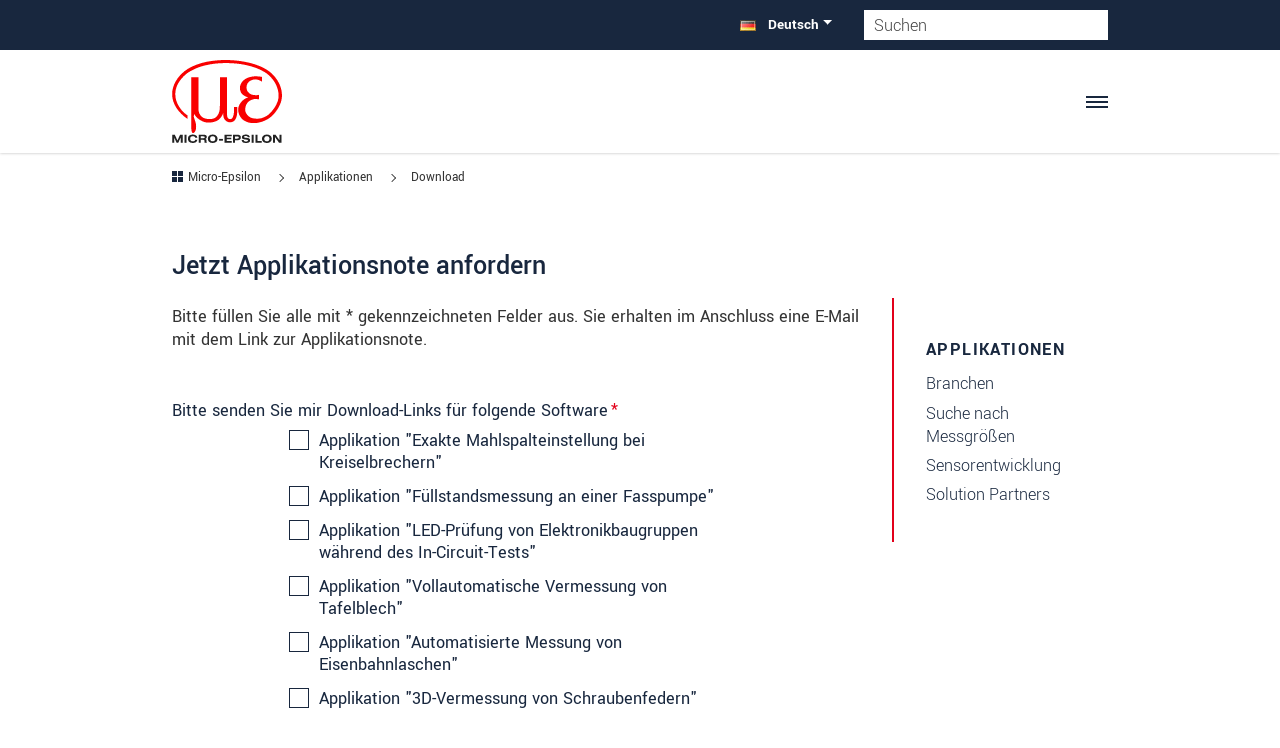

--- FILE ---
content_type: text/html; charset=UTF-8
request_url: https://www.micro-epsilon.de/analytics4_de.php?tid=G-6PDY1TMFMN&action=get_event_data
body_size: 677
content:
[{"__ogt_event_create":{"new_event_name":"ga4_5_kontaktformular_aufruf","merge_source_event_params":true,"event_name_predicate":{"values":[{"type":"event_name"},{"type":"const","const_value":"page_view"}],"type":"eq"},"conditions":[{"predicates":[{"values":[{"type":"event_param","event_param":{"param_name":"page_location"}},{"type":"const","const_value":"\/contact\/contact-form\/"}],"type":"cn"},{"values":[{"type":"event_param","event_param":{"param_name":"page_location"}},{"type":"const","const_value":"?sent=ok"}],"type":"cn","negate":true}]}]}},{"__ogt_event_create":{"new_event_name":"ga4_3_download_datenblatt_dax","merge_source_event_params":true,"event_name_predicate":{"values":[{"type":"event_name"},{"type":"const","const_value":"PDF"}],"type":"eqi"},"conditions":[{"predicates":[{"values":[{"type":"event_param","event_param":{"param_name":"event_category"}},{"type":"const","const_value":"download"}],"type":"eqi"},{"values":[{"type":"event_param","event_param":{"param_name":"event_label"}},{"type":"const","const_value":"dax--"}],"type":"cn"}]}],"event_param_ops":[{"edit_param":{"param_name":"value","param_value":{"type":"const","const_value":"4.0"}}},{"edit_param":{"param_name":"currency","param_value":{"type":"const","const_value":"EUR"}}}]}},{"__ogt_event_create":{"new_event_name":"ga4_8_subscribe_newsletter","merge_source_event_params":true,"event_name_predicate":{"values":[{"type":"event_name"},{"type":"const","const_value":"page_view"}],"type":"eq"},"conditions":[{"predicates":[{"values":[{"type":"event_param","event_param":{"param_name":"page_location"}},{"type":"const","const_value":"\/aktuelles\/newsletter\/?c="}],"type":"cn"},{"values":[{"type":"event_param","event_param":{"param_name":"page_location"}},{"type":"const","const_value":"action=confirm"}],"type":"cn"}]}]}},{"__ogt_event_create":{"new_event_name":"ga4_4_download_betriebsanleitung_maq","merge_source_event_params":true,"event_name_predicate":{"values":[{"type":"event_name"},{"type":"const","const_value":"PDF"}],"type":"eqi"},"conditions":[{"predicates":[{"values":[{"type":"event_param","event_param":{"param_name":"event_category"}},{"type":"const","const_value":"download"}],"type":"eqi"},{"values":[{"type":"event_param","event_param":{"param_name":"event_label"}},{"type":"const","const_value":"maq--"}],"type":"cn"}]}],"event_param_ops":[{"edit_param":{"param_name":"value","param_value":{"type":"const","const_value":"7"}}},{"edit_param":{"param_name":"currency","param_value":{"type":"const","const_value":"EUR"}}}]}},{"__ogt_event_create":{"new_event_name":"ga4_3_download_datenblatt","merge_source_event_params":true,"event_name_predicate":{"values":[{"type":"event_name"},{"type":"const","const_value":"PDF"}],"type":"eqi"},"conditions":[{"predicates":[{"values":[{"type":"event_param","event_param":{"param_name":"event_category"}},{"type":"const","const_value":"download"}],"type":"eqi"},{"values":[{"type":"event_param","event_param":{"param_name":"event_label"}},{"type":"const","const_value":"dat--"}],"type":"cn"}]}],"event_param_ops":[{"edit_param":{"param_name":"value","param_value":{"type":"const","const_value":"4.0"}}},{"edit_param":{"param_name":"currency","param_value":{"type":"const","const_value":"EUR"}}}]}},{"__ogt_event_create":{"new_event_name":"ga4_5_kontaktformular_form_views","merge_source_event_params":true,"event_name_predicate":{"values":[{"type":"event_name"},{"type":"const","const_value":"page_view"}],"type":"eq"},"conditions":[{"predicates":[{"values":[{"type":"event_param","event_param":{"param_name":"page_location"}},{"type":"const","const_value":"\/kontakt\/"}],"type":"cn"},{"values":[{"type":"event_param","event_param":{"param_name":"page_location"}},{"type":"const","const_value":"\/kontakt\/weltweit\/"}],"type":"cn","negate":true}]}]}},{"__ogt_event_create":{"new_event_name":"ga4_7_produktkontakt_ap_direkt","merge_source_event_params":true,"event_name_predicate":{"values":[{"type":"event_name"},{"type":"const","const_value":"apform"}],"type":"eqi"},"conditions":[{"predicates":[{"values":[{"type":"event_param","event_param":{"param_name":"event_category"}},{"type":"const","const_value":"contact"}],"type":"eqi"}]}],"event_param_ops":[{"edit_param":{"param_name":"value","param_value":{"type":"const","const_value":"13"}}},{"edit_param":{"param_name":"currency","param_value":{"type":"const","const_value":"EUR"}}}]}},{"__ogt_event_create":{"new_event_name":"ga4_4_download_betriebsanleitung_ass","merge_source_event_params":true,"event_name_predicate":{"values":[{"type":"event_name"},{"type":"const","const_value":"PDF"}],"type":"eqi"},"conditions":[{"predicates":[{"values":[{"type":"event_param","event_param":{"param_name":"event_category"}},{"type":"const","const_value":"download"}],"type":"eqi"},{"values":[{"type":"event_param","event_param":{"param_name":"event_label"}},{"type":"const","const_value":"ass--"}],"type":"cn"}]}],"event_param_ops":[{"edit_param":{"param_name":"value","param_value":{"type":"const","const_value":"7.0"}}},{"edit_param":{"param_name":"currency","param_value":{"type":"const","const_value":"EUR"}}}]}},{"__ogt_event_create":{"new_event_name":"ga4_4_download_betriebsanleitung","merge_source_event_params":true,"event_name_predicate":{"values":[{"type":"event_name"},{"type":"const","const_value":"PDF"}],"type":"eqi"},"conditions":[{"predicates":[{"values":[{"type":"event_param","event_param":{"param_name":"event_category"}},{"type":"const","const_value":"download"}],"type":"eqi"},{"values":[{"type":"event_param","event_param":{"param_name":"event_label"}},{"type":"const","const_value":"man--"}],"type":"cn"}]}],"event_param_ops":[{"edit_param":{"param_name":"value","param_value":{"type":"const","const_value":"7.0"}}},{"edit_param":{"param_name":"currency","param_value":{"type":"const","const_value":"EUR"}}}]}},{"__ogt_event_create":{"new_event_name":"ga4_5_kontaktformular_form_submits","merge_source_event_params":true,"event_name_predicate":{"values":[{"type":"event_name"},{"type":"const","const_value":"page_view"}],"type":"eq"},"conditions":[{"predicates":[{"values":[{"type":"event_param","event_param":{"param_name":"page_location"}},{"type":"const","const_value":"\/kontakt\/form-sent\/"}],"type":"cn"}]}],"event_param_ops":[{"edit_param":{"param_name":"value","param_value":{"type":"const","const_value":"12"}}},{"edit_param":{"param_name":"currency","param_value":{"type":"const","const_value":"EUR"}}}]}},{"__ogt_event_create":{"new_event_name":"ga4_1_download_gesamtkatalog","merge_source_event_params":true,"event_name_predicate":{"values":[{"type":"event_name"},{"type":"const","const_value":"PDF"}],"type":"eq"},"conditions":[{"predicates":[{"values":[{"type":"event_param","event_param":{"param_name":"event_category"}},{"type":"const","const_value":"download"}],"type":"eqi"},{"values":[{"type":"event_param","event_param":{"param_name":"event_label"}},{"type":"const","const_value":"cat--Micro-Epsilon--produkte--de.pdf"}],"type":"cn"}]}],"event_param_ops":[{"edit_param":{"param_name":"value","param_value":{"type":"const","const_value":"0.5"}}},{"edit_param":{"param_name":"currency","param_value":{"type":"const","const_value":"EUR"}}}]}},{"__ogt_event_create":{"new_event_name":"ga4_6_email_kontakt","merge_source_event_params":true,"event_name_predicate":{"values":[{"type":"event_name"},{"type":"const","const_value":"mailto"}],"type":"eqi"},"conditions":[{"predicates":[{"values":[{"type":"event_param","event_param":{"param_name":"event_category"}},{"type":"const","const_value":"contact"}],"type":"eqi"}]}],"event_param_ops":[{"edit_param":{"param_name":"value","param_value":{"type":"const","const_value":"13.0"}}},{"edit_param":{"param_name":"currency","param_value":{"type":"const","const_value":"EUR"}}}]}},{"__ogt_event_create":{"new_event_name":"ga4_2_download_einzelkatalog","merge_source_event_params":true,"event_name_predicate":{"values":[{"type":"event_name"},{"type":"const","const_value":"PDF"}],"type":"eqi"},"conditions":[{"predicates":[{"values":[{"type":"event_param","event_param":{"param_name":"event_category"}},{"type":"const","const_value":"download"}],"type":"eqi"},{"values":[{"type":"event_param","event_param":{"param_name":"event_label"}},{"type":"const","const_value":"cat--"}],"type":"cn"},{"values":[{"type":"event_param","event_param":{"param_name":"event_label"}},{"type":"const","const_value":"cat--Micro-Epsilon"}],"type":"cn","negate":true}]}],"event_param_ops":[{"edit_param":{"param_name":"value","param_value":{"type":"const","const_value":"1.0"}}},{"edit_param":{"param_name":"currency","param_value":{"type":"const","const_value":"EUR"}}}]}},{"__ogt_event_create":{"new_event_name":"ga4_4_download_betriebsanleitung_set","merge_source_event_params":true,"event_name_predicate":{"values":[{"type":"event_name"},{"type":"const","const_value":"PDF"}],"type":"eq"},"conditions":[{"predicates":[{"values":[{"type":"event_param","event_param":{"param_name":"event_category"}},{"type":"const","const_value":"download"}],"type":"eq"},{"values":[{"type":"event_param","event_param":{"param_name":"event_label"}},{"type":"const","const_value":"set--"}],"type":"cn"}]}],"event_param_ops":[{"edit_param":{"param_name":"value","param_value":{"type":"const","const_value":"7.0"}}},{"edit_param":{"param_name":"currency","param_value":{"type":"const","const_value":"EUR"}}}]}}]

--- FILE ---
content_type: text/html; charset=UTF-8
request_url: https://www.micro-epsilon.de/applikationen/download?type=1643059935&pageIds=317%2C318%2C319%2C320%2C16764%2C321%2C485%2C312%2C3316%2C1470%2C315
body_size: 5462
content:
<!DOCTYPE html>
<html>
<head>
<title></title>
</head>
<body>
<ul data-id="317">
<li class="sub" data-id="322"><a href="/abstandssensoren/induktive-sensoren-wirbelstrom/" class="sub">Induktive Sensoren (Wirbelstrom)</a>
<ul data-id="322">
<li class="" data-id="370"><a href="/abstandssensoren/induktive-sensoren-wirbelstrom/konfigurator/" class="">Konfigurator</a></li>
<li class="" data-id="371"><a href="/abstandssensoren/induktive-sensoren-wirbelstrom/eddyncdt-3001/" class="">eddyNCDT 3001</a></li>
<li class="" data-id="372"><a href="/abstandssensoren/induktive-sensoren-wirbelstrom/eddyncdt-3005/" class="">eddyNCDT 3005</a></li>
<li class="" data-id="14430"><a href="/abstandssensoren/induktive-sensoren-wirbelstrom/eddyncdt-3020/" class="">eddyNCDT 3020</a></li>
<li class="" data-id="373"><a href="/abstandssensoren/induktive-sensoren-wirbelstrom/eddyncdt-3060-3070/" class="">eddyNCDT 3060/3070</a></li>
<li class="" data-id="374"><a href="/abstandssensoren/induktive-sensoren-wirbelstrom/eddyncdt-3300/" class="">eddyNCDT 3300</a></li>
<li class="" data-id="375"><a href="/abstandssensoren/induktive-sensoren-wirbelstrom/sgs-4701-spindelwachstum/" class="">SGS 4701 Spindelwachstum</a></li>
<li class="" data-id="376"><a href="/abstandssensoren/induktive-sensoren-wirbelstrom/kundenspezifisch/" class="">Kundenspezifische Sensoren</a></li>
</ul>
</li>
<li class="sub" data-id="323"><a href="/abstandssensoren/kapazitive-sensoren/" class="sub">Kapazitive Sensoren</a>
<ul data-id="323">
<li class="" data-id="377"><a href="/abstandssensoren/kapazitive-sensoren/konfigurator/" class="">System-Konfigurator</a></li>
<li class="" data-id="379"><a href="/abstandssensoren/kapazitive-sensoren/capancdt-6110/" class="">capaNCDT 6110</a></li>
<li class="" data-id="378"><a href="/abstandssensoren/kapazitive-sensoren/capancdt-61x0-ip/" class="">capaNCDT 61x0/IP</a></li>
<li class="" data-id="380"><a href="/abstandssensoren/kapazitive-sensoren/capancdt-61x4/" class="">capaNCDT 61x4</a></li>
<li class="" data-id="381"><a href="/abstandssensoren/kapazitive-sensoren/capancdt-6200/" class="">capaNCDT 6200</a></li>
<li class="" data-id="3307"><a href="/abstandssensoren/kapazitive-sensoren/capancdt-6228/" class="">capaNCDT 6228</a></li>
<li class="" data-id="382"><a href="/abstandssensoren/kapazitive-sensoren/capancdt-6500/" class="">capaNCDT 6500</a></li>
<li class="" data-id="383"><a href="/abstandssensoren/kapazitive-sensoren/capancdt-sensoren/" class="">capaNCDT Sensoren</a></li>
<li class="" data-id="384"><a href="/abstandssensoren/kapazitive-sensoren/kundenspezifisch/" class="">Kundenspezifische Sensoren</a></li>
<li class="" data-id="385"><a href="/abstandssensoren/kapazitive-sensoren/combisensor/" class="">combiSENSOR</a></li>
<li class="" data-id="386"><a href="/abstandssensoren/kapazitive-sensoren/capancdt-dtv/" class="">capaNCDT DTV</a></li>
<li class="" data-id="387"><a href="/abstandssensoren/kapazitive-sensoren/capancdt-md6-22/" class="">capaNCDT MD6-22</a></li>
<li class="" data-id="13964"><a href="/abstandssensoren/kapazitive-sensoren/capancdt-tfg6220/" class="">capaNCDT TFG6220</a></li>
</ul>
</li>
<li class="sub" data-id="16574"><a href="/abstandssensoren/lasersensoren/" class="sub">Laser-Sensoren</a>
<ul data-id="16574">
<li class="" data-id="400"><a href="/abstandssensoren/lasersensoren/konfigurator/" class="">Konfigurator</a></li>
<li class="" data-id="401"><a href="/abstandssensoren/lasersensoren/optoncdt-1220/" class="">optoNCDT 1220</a></li>
<li class="" data-id="402"><a href="/abstandssensoren/lasersensoren/optoncdt-1320/" class="">optoNCDT 1320</a></li>
<li class="" data-id="403"><a href="/abstandssensoren/lasersensoren/optoncdt-1420/" class="">optoNCDT 1420</a></li>
<li class="" data-id="404"><a href="/abstandssensoren/lasersensoren/optoncdt-1900/" class="">optoNCDT 1900</a></li>
<li class="" data-id="405"><a href="/abstandssensoren/lasersensoren/optoncdt-2300/" class="">optoNCDT 2300</a></li>
<li class="" data-id="14353"><a href="/abstandssensoren/lasersensoren/optoncdt-5500/" class="">optoNCDT 5500</a></li>
<li class="" data-id="406"><a href="/abstandssensoren/lasersensoren/blue-laser/" class="">Blue-Laser-Sensoren (BL)</a></li>
<li class="" data-id="407"><a href="/abstandssensoren/lasersensoren/laser-line/" class="">Laser-Line-Sensoren (LL)</a></li>
<li class="" data-id="408"><a href="/abstandssensoren/lasersensoren/long-range/" class="">Long-Range Laser-Sensoren</a></li>
<li class="" data-id="409"><a href="/abstandssensoren/lasersensoren/kundenspezifisch/" class="">Kundenspezifische Sensoren</a></li>
<li class="" data-id="410"><a href="/abstandssensoren/lasersensoren/thicknesssensor/" class="">thicknessSENSOR</a></li>
</ul>
</li>
<li class="sub" data-id="13674"><a href="/abstandssensoren/konfokale-sensoren/" class="sub">Konfokale Sensoren</a>
<ul data-id="13674">
<li class="" data-id="727"><a href="/abstandssensoren/konfokale-sensoren/konfigurator/" class="">Konfigurator</a></li>
<li class="" data-id="17836"><a href="/abstandssensoren/konfokale-sensoren/hochtemperatur-sensoren/" class="">Hochtemperatur-Sensoren</a></li>
<li class="sub" data-id="643"><a href="/abstandssensoren/konfokale-sensoren/sensoren/" class="sub">Konfokal-chromatische Sensoren</a></li>
<li class="" data-id="1120"><a href="/abstandssensoren/konfokale-sensoren/confocaldt-ifd2411/" class="">confocalDT IFD2411</a></li>
<li class="" data-id="1121"><a href="/abstandssensoren/konfokale-sensoren/confocaldt-ifd2410-2415/" class="">confocalDT IFD2410/2415</a></li>
<li class="" data-id="15317"><a href="/abstandssensoren/konfokale-sensoren/confocaldt-ifc2411/" class="">confocalDT IFC2411/IFC2412</a></li>
<li class="" data-id="15318"><a href="/abstandssensoren/konfokale-sensoren/confocaldt-ifc2416/" class="">confocalDT IFC2416/IFC2417</a></li>
<li class="" data-id="668"><a href="/abstandssensoren/konfokale-sensoren/confocaldt-ifc2421-22/" class="">confocalDT IFC2421/22</a></li>
<li class="" data-id="669"><a href="/abstandssensoren/konfokale-sensoren/confocaldt-ifc2465-66/" class="">confocalDT IFC2465/66</a></li>
<li class="" data-id="14314"><a href="/abstandssensoren/konfokale-sensoren/zubehoer/" class="">Zubehör</a></li>
</ul>
</li>
<li class="sub" data-id="671"><a href="/abstandssensoren/interferometer/" class="sub">Interferometer (Absolut)</a>
<ul data-id="671">
<li class="" data-id="15957"><a href="/abstandssensoren/interferometer/interferometer-5200-th/" class="">interferoMETER 5200-TH</a></li>
<li class="" data-id="672"><a href="/abstandssensoren/interferometer/5400-ds/" class="">interferoMETER 5400-DS</a></li>
<li class="" data-id="673"><a href="/abstandssensoren/interferometer/5400-th/" class="">interferoMETER 5400-TH</a></li>
<li class="" data-id="674"><a href="/abstandssensoren/interferometer/5600-ds/" class="">interferoMETER 5600-DS</a></li>
<li class="" data-id="4633"><a href="/abstandssensoren/interferometer/5420-th/" class="">interferoMETER 5420-TH</a></li>
</ul>
</li>
<li class="sub" data-id="675"><a href="/abstandssensoren/laser-distanzsensoren/" class="sub">Laser-Distanzsensoren</a>
<ul data-id="675">
<li class="" data-id="753"><a href="/abstandssensoren/laser-distanzsensoren/optoncdt-1171/" class="">optoNCDT ILR1171</a></li>
<li class="" data-id="13619"><a href="/abstandssensoren/laser-distanzsensoren/optoncdt-ilr3800/" class="">optoNCDT ILR3800</a></li>
<li class="" data-id="13832"><a href="/abstandssensoren/laser-distanzsensoren/optoncdt-ilr104x/" class="">optoNCDT ILR104x</a></li>
</ul>
</li>
<li class="sub" data-id="679"><a href="/abstandssensoren/induktive-sensoren-lvdt/" class="sub">Induktive Sensoren (LVDT)</a>
<ul data-id="679">
<li class="" data-id="680"><a href="/abstandssensoren/induktive-sensoren-lvdt/indusensor-dtd-taster/" class="">induSENSOR DTD Taster</a></li>
<li class="" data-id="681"><a href="/abstandssensoren/induktive-sensoren-lvdt/indusensor-dta-taster/" class="">induSENSOR DTA Taster</a></li>
<li class="" data-id="682"><a href="/abstandssensoren/induktive-sensoren-lvdt/indusensor-dta-sensor/" class="">induSENSOR DTA Sensor</a></li>
<li class="" data-id="683"><a href="/abstandssensoren/induktive-sensoren-lvdt/indusensor-ldr/" class="">induSENSOR LDR</a></li>
<li class="" data-id="684"><a href="/abstandssensoren/induktive-sensoren-lvdt/spannhubsensor/" class="">Spannhubsensor</a></li>
<li class="" data-id="685"><a href="/abstandssensoren/induktive-sensoren-lvdt/controller-msc7x0x/" class="">Controller MSC7x0x</a></li>
<li class="" data-id="686"><a href="/abstandssensoren/induktive-sensoren-lvdt/indusensor-eds/" class="">induSENSOR EDS</a></li>
<li class="" data-id="687"><a href="/abstandssensoren/induktive-sensoren-lvdt/kundenspezifisch/" class="">Kundenspezifische Sensoren für OEM &amp; Serienanwendungen</a></li>
</ul>
</li>
<li class="sub" data-id="329"><a href="/abstandssensoren/magneto-induktive-sensoren/" class="sub">Magneto-induktive Sensoren</a>
<ul data-id="329">
<li class="" data-id="723"><a href="/abstandssensoren/magneto-induktive-sensoren/mainsensor-mds-35-45/" class="">mainSENSOR MDS-35/-45</a></li>
<li class="" data-id="724"><a href="/abstandssensoren/magneto-induktive-sensoren/mainsensor-mds-40-mk/" class="">mainSENSOR MDS-40-MK</a></li>
<li class="" data-id="725"><a href="/abstandssensoren/magneto-induktive-sensoren/mainsensor-mds-40-lp/" class="">mainSENSOR MDS-40-LP</a></li>
<li class="" data-id="726"><a href="/abstandssensoren/magneto-induktive-sensoren/kundenspezifisch/" class="">Kundenspezifische Sensoren</a></li>
</ul>
</li>
<li class="sub" data-id="330"><a href="/abstandssensoren/seilzugsensoren/" class="sub">Seilzug-Sensoren</a>
<ul data-id="330">
<li class="" data-id="708"><a href="/abstandssensoren/seilzugsensoren/serienintegration/" class="">Seilzugsensoren für Serienintegration &amp; OEM</a></li>
<li class="" data-id="709"><a href="/abstandssensoren/seilzugsensoren/industriell/" class="">Industrielle Seilzugsensoren</a></li>
<li class="" data-id="710"><a href="/abstandssensoren/seilzugsensoren/schnelle-messungen/" class="">Seilzugsensoren für schnelle Messungen</a></li>
<li class="" data-id="711"><a href="/abstandssensoren/seilzugsensoren/mechaniken/" class="">Mechaniken</a></li>
</ul>
</li>
</ul>
<ul data-id="318">
<li class="sub" data-id="393"><a href="/industrie-sensoren/sensoren-neigung-beschleunigung/" class="sub">Sensoren für Beschleunigung, Neigung und Drehzahl</a>
<ul data-id="393">
<li class="sub" data-id="411"><a href="/industrie-sensoren/sensoren-neigung-beschleunigung/drehzahlsensoren/" class="sub">Drehzahlsensoren</a></li>
<li class="sub" data-id="412"><a href="/industrie-sensoren/sensoren-neigung-beschleunigung/neigungssensoren/" class="sub">Neigungssensoren</a></li>
<li class="" data-id="413"><a href="/industrie-sensoren/sensoren-neigung-beschleunigung/beschleunigungssensoren/" class="">Beschleunigungssensoren</a></li>
</ul>
</li>
<li class="sub" data-id="15612"><a href="/industrie-sensoren/infrarot-pyrometer/" class="sub">Infrarot-Pyrometer</a>
<ul data-id="15612">
<li class="" data-id="15616"><a href="/industrie-sensoren/infrarot-pyrometer/thermometer-uc/" class="">thermoMETER UC</a></li>
<li class="" data-id="15617"><a href="/industrie-sensoren/infrarot-pyrometer/thermometer-se/" class="">thermoMETER SE</a></li>
<li class="" data-id="15618"><a href="/industrie-sensoren/infrarot-pyrometer/thermometer-fi/" class="">thermoMETER FI</a></li>
<li class="" data-id="15619"><a href="/industrie-sensoren/infrarot-pyrometer/pyrometer-fuer-besondere-anwendungen/" class="">Pyrometer für besondere Anwendungen</a></li>
</ul>
</li>
<li class="sub" data-id="395"><a href="/industrie-sensoren/farbsensoren/" class="sub">Farbmesssysteme, Farbsensoren und LED Analyzer</a>
<ul data-id="395">
<li class="sub" data-id="419"><a href="/industrie-sensoren/farbsensoren/sensorsysteme/" class="sub">Smarte präzise Farbsensorsysteme</a></li>
<li class="" data-id="636"><a href="/industrie-sensoren/farbsensoren/farbmesssysteme/" class="">Hochpräzise Inline-Farbmesssysteme</a></li>
<li class="" data-id="637"><a href="/industrie-sensoren/farbsensoren/led-analyzers/" class="">LED Analyzers</a></li>
</ul>
</li>
<li class="sub" data-id="397"><a href="/industrie-sensoren/industrielle-endoskope/" class="sub">Industrielle Endoskope</a>
<ul data-id="397">
<li class="" data-id="638"><a href="/industrie-sensoren/industrielle-endoskope/starre-endoskope/" class="">Starre Endoskope (Boroskope)</a></li>
<li class="" data-id="640"><a href="/industrie-sensoren/industrielle-endoskope/flexible-endoskope/" class="">Flexible Endoskope</a></li>
<li class="" data-id="641"><a href="/industrie-sensoren/industrielle-endoskope/iris-pro/" class="">iRIS PRO</a></li>
<li class="" data-id="639"><a href="/industrie-sensoren/industrielle-endoskope/zubehoer/" class="">Zubehör</a></li>
</ul>
</li>
<li class="sub" data-id="398"><a href="/industrie-sensoren/lichtleiter-sensoren/" class="sub">Lichtleiter-Sensoren</a>
<ul data-id="398">
<li class="" data-id="645"><a href="/industrie-sensoren/lichtleiter-sensoren/controller-optocontrol-cls1000/" class="">Controller optoCONTROL CLS1000</a></li>
<li class="" data-id="661"><a href="/industrie-sensoren/lichtleiter-sensoren/sensoren-cfs/" class="">Sensoren CFS</a></li>
</ul>
</li>
<li class="sub" data-id="399"><a href="/industrie-sensoren/schnittstellen-verrechnung/" class="sub">Schnittstellenmodule und Verrechnungsmodule</a>
<ul data-id="399">
<li class="" data-id="534"><a href="/industrie-sensoren/schnittstellen-verrechnung/ic2001-usb/" class="">IC2001/USB</a></li>
<li class="" data-id="13654"><a href="/industrie-sensoren/schnittstellen-verrechnung/dual-processing-unit/" class="">Dual Processing Unit</a></li>
<li class="" data-id="536"><a href="/industrie-sensoren/schnittstellen-verrechnung/if1032-eth/" class="">IF1032/ETH</a></li>
<li class="" data-id="537"><a href="/industrie-sensoren/schnittstellen-verrechnung/if2001-usb/" class="">IF2001/USB</a></li>
<li class="" data-id="538"><a href="/industrie-sensoren/schnittstellen-verrechnung/if2004-usb/" class="">IF2004/USB</a></li>
<li class="" data-id="539"><a href="/industrie-sensoren/schnittstellen-verrechnung/if2008-pcie/" class="">IF2008/PCIE</a></li>
<li class="" data-id="540"><a href="/industrie-sensoren/schnittstellen-verrechnung/if2008-eth/" class="">IF2008/ETH</a></li>
<li class="" data-id="2697"><a href="/industrie-sensoren/schnittstellen-verrechnung/if2035-industrial-ethernet/" class="">IF2035 für Industrial Ethernet</a></li>
</ul>
</li>
</ul>
<ul data-id="319">
<li class="sub" data-id="443"><a href="/2d-3d-messtechnik/3d-sensoren/" class="sub">3D-Sensoren</a>
<ul data-id="443">
<li class="sub" data-id="459"><a href="/2d-3d-messtechnik/3d-sensoren/surfacecontrol/" class="sub">surfaceCONTROL - 3D-Snapshot-Sensor</a></li>
<li class="" data-id="460"><a href="/2d-3d-messtechnik/3d-sensoren/reflectcontrol/" class="">reflectCONTROL - für reflektierende Oberflächen</a></li>
<li class="" data-id="461"><a href="/2d-3d-messtechnik/3d-sensoren/scancontrol-3d-laserscanner/" class="">scanCONTROL - 3D Laserscanner</a></li>
<li class="sub" data-id="462"><a href="/2d-3d-messtechnik/3d-sensoren/software-3dinspect/" class="sub">Software 3DInspect</a></li>
<li class="" data-id="463"><a href="/2d-3d-messtechnik/3d-sensoren/softwareintegration/" class="">Softwareintegration</a></li>
<li class="" data-id="464"><a href="/2d-3d-messtechnik/3d-sensoren/industrial-performance-unit/" class="">Industrial Performance Unit</a></li>
<li class="" data-id="14048"><a href="/2d-3d-messtechnik/3d-sensoren/3d-profile-unit/" class="">3D Profile Unit</a></li>
</ul>
</li>
<li class="sub" data-id="444"><a href="/2d-3d-messtechnik/optische-mikrometer/" class="sub">Optische Präzisions-Mikrometer</a>
<ul data-id="444">
<li class="" data-id="465"><a href="/2d-3d-messtechnik/optische-mikrometer/optocontrol-1200/" class="">optoCONTROL 1200</a></li>
<li class="" data-id="466"><a href="/2d-3d-messtechnik/optische-mikrometer/optocontrol-2520/" class="">optoCONTROL 2520</a></li>
<li class="" data-id="13409"><a href="/2d-3d-messtechnik/optische-mikrometer/optocontrol-2700/" class="">optoCONTROL 2700</a></li>
</ul>
</li>
<li class="sub" data-id="445"><a href="/2d-3d-messtechnik/laser-profil-scanner/" class="sub">Laser-Profil-Scanner</a>
<ul data-id="445">
<li class="" data-id="446"><a href="/2d-3d-messtechnik/laser-profil-scanner/konfigurator/" class="">Konfigurator</a></li>
<li class="" data-id="447"><a href="/2d-3d-messtechnik/laser-profil-scanner/scancontrol-25x0/" class="">scanCONTROL 25x0</a></li>
<li class="" data-id="448"><a href="/2d-3d-messtechnik/laser-profil-scanner/scancontrol-29x0/" class="">scanCONTROL 29x0</a></li>
<li class="" data-id="449"><a href="/2d-3d-messtechnik/laser-profil-scanner/scancontrol-30x2/" class="">scanCONTROL 30x2</a></li>
<li class="" data-id="450"><a href="/2d-3d-messtechnik/laser-profil-scanner/scancontrol-30x0/" class="">scanCONTROL 30x0</a></li>
<li class="sub" data-id="451"><a href="/2d-3d-messtechnik/laser-profil-scanner/software/" class="sub">Software</a></li>
<li class="sub" data-id="452"><a href="/2d-3d-messtechnik/laser-profil-scanner/zubehoer/" class="sub">Optionen &amp; Zubehör</a></li>
<li class="" data-id="453"><a href="/2d-3d-messtechnik/laser-profil-scanner/anwendungen/" class="">Anwendungen</a></li>
</ul>
</li>
</ul>
<ul data-id="320">
<li class="sub" data-id="528"><a href="/messsysteme/dickenmessung/" class="sub">Sensorsysteme zur präzisen 3D- und Dickenmessung</a>
<ul data-id="528">
<li class="" data-id="13815"><a href="/messsysteme/dickenmessung/thicknessgauge-3d/" class="">thicknessGAUGE 3D</a></li>
<li class="" data-id="558"><a href="/messsysteme/dickenmessung/thicknessgauge-cl/" class="">thicknessGAUGE C.LL</a></li>
<li class="" data-id="559"><a href="/messsysteme/dickenmessung/thicknessgauge-cc/" class="">thicknessGAUGE C.C</a></li>
<li class="" data-id="560"><a href="/messsysteme/dickenmessung/thicknessgauge-clp/" class="">thicknessGAUGE C.LP</a></li>
<li class="" data-id="561"><a href="/messsysteme/dickenmessung/thicknessgauge-oec/" class="">thicknessGAUGE O.EC</a></li>
</ul>
</li>
<li class="sub" data-id="529"><a href="/messsysteme/metall/" class="sub">Mess- und Inspektionssysteme für Metall</a>
<ul data-id="529">
<li class="sub" data-id="563"><a href="/messsysteme/metall/stahl-und-buntmetall/" class="sub">Stahl und Buntmetall</a></li>
<li class="sub" data-id="596"><a href="/messsysteme/metall/aluminium/" class="sub">Aluminium</a></li>
</ul>
</li>
<li class="sub" data-id="8768"><a href="/messsysteme/automobilindustrie/" class="sub">Mess- und Inspektionssysteme für Automobilindustrie</a>
<ul data-id="8768">
<li class="" data-id="14475"><a href="/messsysteme/automobilindustrie/defekterkennung-lackierte-karosserien/" class="">Defekterkennung auf lackierten Karosserien</a></li>
<li class="" data-id="8770"><a href="/messsysteme/automobilindustrie/defekterkennung-roh-karosserien/" class="">Defekterkennung auf Roh-Karosserien</a></li>
<li class="" data-id="8771"><a href="/messsysteme/automobilindustrie/inspektion-lackierter-anbauteile/" class="">Inspektion lackierter Anbau- und Interieur-Teile</a></li>
<li class="" data-id="8772"><a href="/messsysteme/automobilindustrie/inspektion-matter-anbauteile/" class="">Inspektion matter Anbau- und Interieur-Teile</a></li>
</ul>
</li>
<li class="sub" data-id="3323"><a href="/messsysteme/batterie-produktion/" class="sub">Mess-Systeme für die Batterie-Produktion</a>
<ul data-id="3323">
<li class="" data-id="3324"><a href="/messsysteme/batterie-produktion/thicknesscontrol-elektrodenfolien/" class="">thicknessCONTROL Performante Messsysteme Elektrodenfolien</a></li>
<li class="" data-id="3325"><a href="/messsysteme/batterie-produktion/thicknessgauge-c-rahmen-elektrodenfolien/" class="">thicknessGAUGE Kompakte C-Rahmen für Elektrodenfolien</a></li>
<li class="" data-id="3326"><a href="/messsysteme/batterie-produktion/thicknessgauge-o-rahmen-separatorfolien/" class="">thicknessGAUGE Kompakte O-Rahmen für Separatorfolien</a></li>
<li class="" data-id="3327"><a href="/messsysteme/batterie-produktion/applikationen/" class="">Weitere Applikationen</a></li>
</ul>
</li>
<li class="sub" data-id="13510"><a href="/messsysteme/reifen-gummi/" class="sub">Inspektions- und Produktionssysteme für die Reifenindustrie</a>
<ul data-id="13510">
<li class="sub" data-id="13512"><a href="/messsysteme/reifen-gummi/komponentenfertigung/" class="sub">Komponentenfertigung</a></li>
<li class="sub" data-id="13526"><a href="/messsysteme/reifen-gummi/reifen-haertung/" class="sub">Reifen-Härtung</a></li>
<li class="sub" data-id="14395"><a href="/messsysteme/reifen-gummi/endkontrolle/" class="sub">Endkontrolle</a></li>
</ul>
</li>
<li class="sub" data-id="601"><a href="/messsysteme/kunststoff-folie/" class="sub">Mess- und Inspektionssysteme für Kunststoff &amp; Folie</a>
<ul data-id="601">
<li class="" data-id="603"><a href="/messsysteme/kunststoff-folie/dickenmessung-flachfolien/" class="">Dickenmessung Flachfolienextrusion</a></li>
<li class="" data-id="606"><a href="/messsysteme/kunststoff-folie/dickenmessung-tiefziehfolien/" class="">Dickenmessung Tiefziehfolienextrusion</a></li>
<li class="" data-id="604"><a href="/messsysteme/kunststoff-folie/dickenmessung-schmelzkalander/" class="">Dickenmessung Schmelzkalander</a></li>
<li class="" data-id="607"><a href="/messsysteme/kunststoff-folie/extrudergehaeuse-durchmesser/" class="">Extrudergehäuse-Durchmesser</a></li>
<li class="" data-id="626"><a href="/messsysteme/kunststoff-folie/dickenmessung-kalanderanlagen/" class="">Dickenmessung in Kalanderanlagen</a></li>
<li class="" data-id="627"><a href="/messsysteme/kunststoff-folie/dickenmessung-in-rollerheadanlagen/" class="">Dickenmessung in Rollerheadanlagen</a></li>
</ul>
</li>
</ul>
<ul data-id="16764">
<li class="" data-id="16765"><a href="/oem/fast-steering-mirrors/" class="">Fast Steering Mirror FSM3000</a></li>
<li class="" data-id="17618"><a href="/oem/sensoren-halbleiter/" class="">OEM-Sensoren für die Halbleiterindustrie</a></li>
<li class="" data-id="17619"><a href="/oem/industrielle-sensoren/" class="">Industrielle Sensoren für OEM-Serienanwendungen</a></li>
<li class="" data-id="17620"><a href="/oem/aktor/" class="">OEM Aktoren</a></li>
</ul>
<ul data-id="321">
<li class="sub" data-id="422"><a href="/applikationen/branchen/" class="sub">Branchen</a>
<ul data-id="422">
<li class="sub" data-id="688"><a href="/applikationen/branchen/additive-fertigung/" class="sub">Additive Fertigung</a></li>
<li class="sub" data-id="689"><a href="/applikationen/branchen/aerospace/" class="sub">Aerospace &amp; Defence</a></li>
<li class="sub" data-id="690"><a href="/applikationen/branchen/automatisierung/" class="sub">Automatisierung</a></li>
<li class="sub" data-id="691"><a href="/applikationen/branchen/automotive/" class="sub">Automotive</a></li>
<li class="sub" data-id="692"><a href="/applikationen/branchen/batterieproduktion/" class="sub">Batterieproduktion</a></li>
<li class="sub" data-id="693"><a href="/applikationen/branchen/bauwerksueberwachung-baustoffproduktion/" class="sub">Bauwerksüberwachung &amp; Baustoffproduktion</a></li>
<li class="sub" data-id="694"><a href="/applikationen/branchen/elektronikproduktion/" class="sub">Elektronikproduktion</a></li>
<li class="sub" data-id="695"><a href="/applikationen/branchen/energietechnik/" class="sub">Energietechnik</a></li>
<li class="sub" data-id="696"><a href="/applikationen/branchen/glas/" class="sub">Glas</a></li>
<li class="sub" data-id="697"><a href="/applikationen/branchen/halbleiter-wafer/" class="sub">Halbleiter &amp; Wafer</a></li>
<li class="sub" data-id="698"><a href="/applikationen/branchen/kunststoff/" class="sub">Kunststoff</a></li>
<li class="sub" data-id="699"><a href="/applikationen/branchen/lackpruefung/" class="sub">Lackprüfung</a></li>
<li class="sub" data-id="700"><a href="/applikationen/branchen/maschinenbau/" class="sub">Maschinenbau</a></li>
<li class="sub" data-id="701"><a href="/applikationen/branchen/medizintechnik/" class="sub">Medizintechnik</a></li>
<li class="sub" data-id="702"><a href="/applikationen/branchen/messtechnik-prueftechnik/" class="sub">Messtechnik und Prüftechnik</a></li>
<li class="sub" data-id="703"><a href="/applikationen/branchen/metallherstellung/" class="sub">Metallherstellung</a></li>
<li class="sub" data-id="704"><a href="/applikationen/branchen/mobile-maschinen/" class="sub">Mobile Maschinen</a></li>
<li class="sub" data-id="705"><a href="/applikationen/branchen/optik/" class="sub">Optik</a></li>
<li class="sub" data-id="706"><a href="/applikationen/branchen/schienen-bahnverkehr/" class="sub">Schienen &amp; Bahnverkehr</a></li>
<li class="sub" data-id="707"><a href="/applikationen/branchen/schweissautomation/" class="sub">Schweißautomation</a></li>
</ul>
</li>
<li class="sub" data-id="423"><a href="/applikationen/suche-nach-messgroessen/" class="sub">Suche nach Messgrößen</a>
<ul data-id="423">
<li class="" data-id="1466"><a href="/applikationen/suche-nach-messgroessen/abmessung/" class="">Abmessung</a></li>
<li class="" data-id="1480"><a href="/applikationen/suche-nach-messgroessen/dicke/" class="">Dicke</a></li>
<li class="" data-id="1481"><a href="/applikationen/suche-nach-messgroessen/drehzahl/" class="">Drehzahl</a></li>
<li class="" data-id="1482"><a href="/applikationen/suche-nach-messgroessen/durchbiegung/" class="">Durchbiegung</a></li>
<li class="" data-id="1483"><a href="/applikationen/suche-nach-messgroessen/durchmesser/" class="">Durchmesser</a></li>
<li class="" data-id="1484"><a href="/applikationen/suche-nach-messgroessen/farbe/" class="">Farbe</a></li>
<li class="" data-id="1485"><a href="/applikationen/suche-nach-messgroessen/fuellstand/" class="">Füllstand</a></li>
<li class="" data-id="1486"><a href="/applikationen/suche-nach-messgroessen/hubhoehe/" class="">Hubhöhe</a></li>
<li class="" data-id="1487"><a href="/applikationen/suche-nach-messgroessen/beschleunigung-neigung/" class="">Beschleunigung &amp; Neigung</a></li>
<li class="" data-id="1488"><a href="/applikationen/suche-nach-messgroessen/positionieren/" class="">Positionieren</a></li>
<li class="" data-id="1489"><a href="/applikationen/suche-nach-messgroessen/profil/" class="">Profil</a></li>
<li class="" data-id="1490"><a href="/applikationen/suche-nach-messgroessen/schlag/" class="">Schlag</a></li>
<li class="" data-id="1491"><a href="/applikationen/suche-nach-messgroessen/spalt/" class="">Spalt</a></li>
<li class="" data-id="1492"><a href="/applikationen/suche-nach-messgroessen/temperatur/" class="">Temperatur</a></li>
<li class="" data-id="1493"><a href="/applikationen/suche-nach-messgroessen/weg-abstand/" class="">Weg, Abstand</a></li>
</ul>
</li>
<li class="" data-id="424"><a href="/applikationen/sensorentwicklung/" class="">Sensorentwicklung</a></li>
<li class="" data-id="425"><a href="/applikationen/solution-partners/" class="">Solution Partners</a></li>
</ul>
<ul data-id="485">
<li class="" data-id="1469"><a href="/kontakt/" class="">Kontaktformular</a></li>
<li class="" data-id="484"><a href="/kontakt/weltweit/" class="">Weltweit</a></li>
</ul>
<ul data-id="312">
<li class="" data-id="428"><a href="/aktuelles/news/" class="">News</a></li>
<li class="" data-id="2712"><a href="/aktuelles/presse/" class="">Pressemitteilungen</a></li>
<li class="sub" data-id="365"><a href="/aktuelles/seminare-webinare/" class="sub">Seminare / Webinare</a>
<ul data-id="365">
<li class="" data-id="13568"><a href="/aktuelles/seminare-webinare/messtechnik-seminar-weg-farb-temperaturmessung/" class="">Messtechnik-Seminar für Weg-, Farb- und Temperaturmessung</a></li>
<li class="" data-id="13569"><a href="/aktuelles/seminare-webinare/messtechnik-seminar-fuer-die-automobil-e-mobility-industrie/" class="">Messtechnik-Seminar für die Automobil- &amp; E-Mobility-Industrie</a></li>
<li class="" data-id="13570"><a href="/aktuelles/seminare-webinare/3d-messtechnik-seminar/" class="">3D-Messtechnik-Seminar</a></li>
<li class="" data-id="13571"><a href="/aktuelles/seminare-webinare/messtechnik-seminar-fuer-optische-sensorik/" class="">Messtechnik-Seminar für optische Sensorik</a></li>
<li class="" data-id="13572"><a href="/aktuelles/seminare-webinare/messtechnik-seminar-fuer-elektromagnetische-sensoren/" class="">Messtechnik-Seminar für elektromagnetische Sensoren</a></li>
</ul>
</li>
<li class="" data-id="366"><a href="/aktuelles/produktneuheiten/" class="">Produktneuheiten</a></li>
<li class="" data-id="367"><a href="/aktuelles/messen/" class="">Messen</a></li>
<li class="" data-id="368"><a href="/aktuelles/newsletter/" class="">Newsletter</a></li>
</ul>
<ul data-id="3316">
<li class="" data-id="9091"><a href="/unternehmen/" class="">Über Micro-Epsilon</a></li>
<li class="" data-id="3317"><a href="/unternehmen/geschaeftsbereiche/" class="">Geschäftsbereiche</a></li>
<li class="sub" data-id="3318"><a href="/unternehmen/fokus-branchen/" class="sub">Fokus-Branchen</a>
<ul data-id="3318">
<li class="" data-id="3319"><a href="/unternehmen/fokus-branchen/automation/" class="">Automation</a></li>
<li class="" data-id="3320"><a href="/unternehmen/fokus-branchen/batterieproduktion/" class="">Batterieproduktion</a></li>
<li class="" data-id="3321"><a href="/unternehmen/fokus-branchen/halbleiter/" class="">Halbleiter</a></li>
</ul>
</li>
<li class="" data-id="3262"><a href="/unternehmen/geschichte/" class="">Geschichte</a></li>
<li class="" data-id="3248"><a href="/unternehmen/unternehmensgruppe/" class="">Unternehmensgruppe</a></li>
<li class="" data-id="523"><a href="/unternehmen/management/" class="">Management</a></li>
<li class="" data-id="3322"><a href="/unternehmen/compliance/" class="">Compliance</a></li>
</ul>
<ul data-id="1470">
<li class="" data-id="1479"><a href="/karriere/" class="">Karriere bei Micro-Epsilon</a></li>
<li class="" data-id="1471"><a href="/karriere/offene-stellen/" class="">Offene Stellen</a></li>
<li class="" data-id="1476"><a href="/karriere/micro-epsilon-als-arbeitgeber/" class="">Micro-Epsilon als Arbeitgeber</a></li>
<li class="" data-id="13913"><a href="/karriere/studenten/" class="">Studenten</a></li>
<li class="" data-id="1474"><a href="/karriere/schueler/" class="">Schüler</a></li>
<li class="" data-id="1475"><a href="/karriere/ausbildung/" class="">Ausbildung</a></li>
</ul>
<ul data-id="315">
<li class="sub" data-id="433"><a href="/service/download/" class="sub">Download</a>
<ul data-id="433">
<li class="" data-id="438"><a href="/service/download/kataloge-und-datenblaetter/" class="">Kataloge und Datenblätter</a></li>
<li class="" data-id="439"><a href="/service/download/anleitungen-und-handbuecher/" class="">Anleitungen und Handbücher</a></li>
<li class="" data-id="440"><a href="/service/download/software-und-treiber/" class="">Software und Treiber</a></li>
<li class="" data-id="441"><a href="/service/download/cad-dateien/" class="">CAD Dateien</a></li>
<li class="" data-id="442"><a href="/service/download/kundenmagazin/" class="">Kundenmagazin</a></li>
<li class="" data-id="15313"><a href="/service/download/archivierte-betriebsanleitungen/" class="">Archivierte Betriebsanleitungen</a></li>
</ul>
</li>
<li class="" data-id="435"><a href="/service/mediathek/" class="">Mediathek</a></li>
<li class="" data-id="436"><a href="/service/tutorials/" class="">Tutorials</a></li>
<li class="sub" data-id="12387"><a href="/service/software-sensorintegration/" class="sub">Software &amp; Sensorintegration</a>
<ul data-id="12387">
<li class="" data-id="12388"><a href="/service/software-sensorintegration/sensortool/" class="">sensorTOOL</a></li>
<li class="" data-id="12389"><a href="/service/software-sensorintegration/medaqlib/" class="">MEDAQLib</a></li>
</ul>
</li>
</ul>
</body>
</html>

--- FILE ---
content_type: application/javascript
request_url: https://www.micro-epsilon.de/typo3temp/assets/compressed/merged-c2473ca79ff9cdc64d454db43ed26ee8.js?1726753148
body_size: -78
content:


document.addEventListener("DOMContentLoaded", function() {

  let links = document.querySelectorAll('a');
  links.forEach(function(item){
    if (item.getAttribute('data-mailto-token') != null) {
      item.innerHTML = item.innerHTML.replace('@~@', '@');
    }
  });

});


--- FILE ---
content_type: application/javascript
request_url: https://www.micro-epsilon.de/typo3conf/ext/download/Resources/Public/Js/script.js?1685530429
body_size: 280
content:
function initDownloadProtectedListForm()
{

    const $powermailFilesFields = $('.tx-powermail .powermail_form .powermail_fieldwrap_type_check.powermail_fieldwrap_files .powermail_field');
    const $downloadFilesFields = $('.tx-download .tx-download-protected-list');
    $powermailFilesFields.html('');
    $downloadFilesFields.appendTo($powermailFilesFields);
    $powermailFilesFields.addClass('-ready');
}

function setPreselectFile()
{
    let preselect = 0;
    const queryString = window.location.search;
    const urlParams = new URLSearchParams(queryString);

    //Preselection
    if (urlParams.get('pt-preselect')) preselect = urlParams.get('pt-preselect');

    let selections = preselect.toString().split(",");

    const $formCheck  = $('.tx-download .tx-download-protected-list .form-check');

    $formCheck.each(function () {

        for (let i = 0; i < selections.length; i++){
            if($(this).hasClass("did-"+ selections[i])){
                $(this).addClass('-checked');
                $(this).find('.form-check-input').attr('checked', 'checked');

            }

        }

        if (urlParams.get('pt-object')){
            $($formCheck).find('.form-check-label').addClass("hideCheck");
            $(this).addClass('-checked');
            $(this).find('.form-check-input').attr('checked', 'checked');
            $(this).find(".form-check-label").click(function (e) {
                e.preventDefault();
            });
        }

    });


}

$(document).ready(function () {
    setPreselectFile();
    initDownloadProtectedListForm();
});

